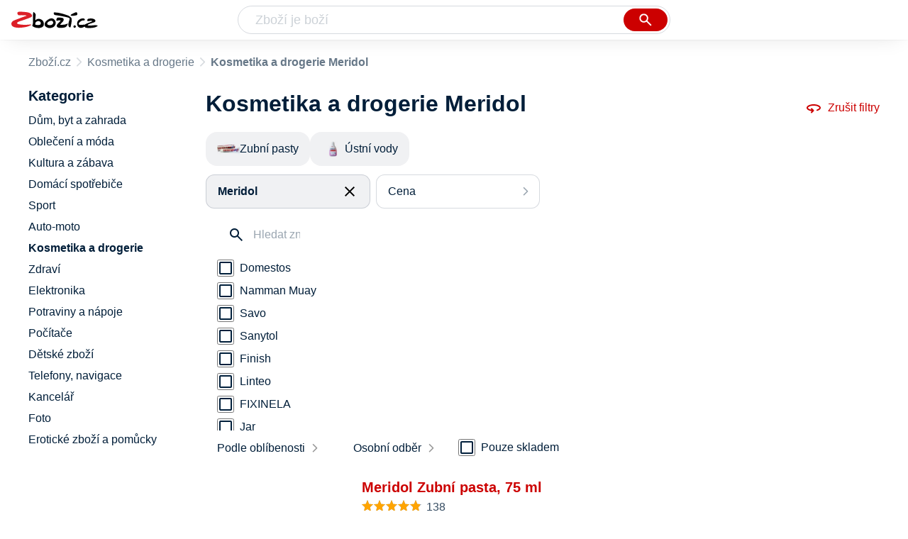

--- FILE ---
content_type: text/html
request_url: https://www.zbozi.cz/kosmetika-a-drogerie/?vyrobce=meridol
body_size: 9780
content:
<html lang="cs"><head><meta charset="utf-8"/><title>Kosmetika a drogerie Meridol - Zbozi.cz</title><meta content="width=device-width, initial-scale=1, interactive-widget=resizes-content" name="viewport"/><meta content="Zboží.cz" name="og:site_name"/><meta content="18 produktů v kategorii Kosmetika a drogerie Meridol. Porovnejte ceny, zjistěte dostupnost, přečtěte si recenze produktů nebo hodnocení e-shopů!" name="description"/><meta content="Kosmetika a drogerie Meridol na Zboží.cz" property="og:title"/><meta content="/img/zbozi-og-image.jpg" property="og:image"/><meta content="Máme pro vás 18 výrobků v kategorii Kosmetika a drogerie Meridol. Výrobce: Meridol." property="og:description"/><link href="https://www.zbozi.cz/kosmetika-a-drogerie/?vyrobce=meridol" rel="canonical"/><script type="application/ld+json">[{"@context":"https:\u002F\u002Fschema.org","@type":"WebSite","name":"Zboží.cz","url":"https:\u002F\u002Fwww.zbozi.cz\u002Fkosmetika-a-drogerie\u002F?vyrobce=meridol","potentialAction":{"@type":"SearchAction","target":"https:\u002F\u002Fwww.zbozi.cz\u002Fhledej\u002F?q={query}","query-input":{"@type":"PropertyValueSpecification","valueRequired":"https:\u002F\u002Fschema.org\u002FTrue","valueName":"query"}},"publisher":{"@context":"https:\u002F\u002Fschema.org","@type":"Organization","name":"Zboží.cz","url":"https:\u002F\u002Fwww.zbozi.cz\u002F","logo":"https:\u002F\u002Fwww.zbozi.cz\u002Fimg\u002Flogo.png","sameAs":["https:\u002F\u002Fwww.facebook.com\u002Fzbozijebozi","https:\u002F\u002Ftwitter.com\u002Fzbozi_cz","https:\u002F\u002Fcs.wikipedia.org\u002Fwiki\u002FZbo%C5%BE%C3%AD.cz","https:\u002F\u002Fwww.wikidata.org\u002Fwiki\u002FQ24003313"],"email":"zbozi@firma.seznam.cz","telephone":"+420 234 694 333","funder":{"@type":"Organization","name":"Seznam.cz","legalName":"Seznam.cz, a.s."},"foundingDate":"2007","memberOf":{"@type":"Organization","name":"Seznam.cz","legalName":"Seznam.cz, a.s.","sameAs":["https:\u002F\u002Fseznam.cz\u002F","https:\u002F\u002Fo.seznam.cz\u002F","https:\u002F\u002Fcs.wikipedia.org\u002Fwiki\u002FSeznam.cz","https:\u002F\u002Fwww.wikidata.org\u002Fwiki\u002FQ3490485"]}},"sameAs":["https:\u002F\u002Fwww.facebook.com\u002Fzbozijebozi","https:\u002F\u002Ftwitter.com\u002Fzbozi_cz","https:\u002F\u002Fcs.wikipedia.org\u002Fwiki\u002FZbo%C5%BE%C3%AD.cz","https:\u002F\u002Fwww.wikidata.org\u002Fwiki\u002FQ24003313"],"about":"Na Zboží.cz najdete produkty z tisíců e-shopů, u kterých můžete porovnat jejich ceny. Recenze, údaje o ceně, dostupnosti a cenách dopravy vám pomohou se lépe rozhodnout!"},{"@context":"https:\u002F\u002Fschema.org","@type":"WebPage","name":"Kosmetika a drogerie Meridol - Zbozi.cz","description":"18 produktů v kategorii Kosmetika a drogerie Meridol. Porovnejte ceny, zjistěte dostupnost, přečtěte si recenze produktů nebo hodnocení e-shopů!","publisher":{"@context":"https:\u002F\u002Fschema.org","@type":"Organization","name":"Zboží.cz","url":"https:\u002F\u002Fwww.zbozi.cz\u002F","logo":"https:\u002F\u002Fwww.zbozi.cz\u002Fimg\u002Flogo.png","sameAs":["https:\u002F\u002Fwww.facebook.com\u002Fzbozijebozi","https:\u002F\u002Ftwitter.com\u002Fzbozi_cz","https:\u002F\u002Fcs.wikipedia.org\u002Fwiki\u002FZbo%C5%BE%C3%AD.cz","https:\u002F\u002Fwww.wikidata.org\u002Fwiki\u002FQ24003313"],"email":"zbozi@firma.seznam.cz","telephone":"+420 234 694 333","funder":{"@type":"Organization","name":"Seznam.cz","legalName":"Seznam.cz, a.s."},"foundingDate":"2007","memberOf":{"@type":"Organization","name":"Seznam.cz","legalName":"Seznam.cz, a.s.","sameAs":["https:\u002F\u002Fseznam.cz\u002F","https:\u002F\u002Fo.seznam.cz\u002F","https:\u002F\u002Fcs.wikipedia.org\u002Fwiki\u002FSeznam.cz","https:\u002F\u002Fwww.wikidata.org\u002Fwiki\u002FQ3490485"]}},"breadcrumb":{"@context":"https:\u002F\u002Fschema.org","@type":"BreadcrumbList","itemListElement":[{"@type":"ListItem","position":0,"item":{"@id":"https:\u002F\u002Fwww.zbozi.cz\u002F","name":"Zboží.cz"}},{"@type":"ListItem","position":1,"item":{"@id":"https:\u002F\u002Fwww.zbozi.cz\u002Fkosmetika-a-drogerie\u002F","name":"Kosmetika a drogerie"}},{"@type":"ListItem","position":2,"item":{"@id":"https:\u002F\u002Fwww.zbozi.cz\u002Fkosmetika-a-drogerie\u002F?vyrobce=meridol","name":"Kosmetika a drogerie Meridol"}}]},"relatedLink":["https:\u002F\u002Fwww.zbozi.cz\u002Fkosmetika-a-drogerie\u002Fdrogerie\u002Fdentalni-hygiena\u002Fzubni-pasty\u002F?vyrobce=meridol","https:\u002F\u002Fwww.zbozi.cz\u002Fkosmetika-a-drogerie\u002Fdrogerie\u002Fdentalni-hygiena\u002Fustni-vody\u002F?vyrobce=meridol"]}]</script><meta content="10" name="next-head-count"/><meta content="IE=Edge" http-equiv="X-UA-Compatible"/><meta content="origin" name="referrer"/><meta content="Hyz1YOQsFrCoCFcTDiRJgQEZNSjZpwbf" name="seznam-wmt"/><meta content="telephone=no" name="format-detection"/><meta content="200" name="szn:status"/><meta content="suHhONP08UQMf_D-hfPg27pcoJ_NjmTCwVpSozYPQZA" name="google-site-verification"/><link href="/img/favicon/favicon.ico?version-9.734.1" rel="shortcut icon" type="image/x-icon"/><link href="/img/favicon/apple-touch-icon-57x57.png?version-9.734.1" rel="apple-touch-icon" sizes="57x57"/><link href="/img/favicon/apple-touch-icon-60x60.png?version-9.734.1" rel="apple-touch-icon" sizes="60x60"/><link href="/img/favicon/apple-touch-icon-72x72.png?version-9.734.1" rel="apple-touch-icon" sizes="72x72"/><link href="/img/favicon/apple-touch-icon-76x76.png?version-9.734.1" rel="apple-touch-icon" sizes="76x76"/><link href="/img/favicon/apple-touch-icon-114x114.png?version-9.734.1" rel="apple-touch-icon" sizes="114x114"/><link href="/img/favicon/apple-touch-icon-120x120.png?version-9.734.1" rel="apple-touch-icon" sizes="120x120"/><link href="/img/favicon/apple-touch-icon-144x144.png?version-9.734.1" rel="apple-touch-icon" sizes="144x144"/><link href="/img/favicon/apple-touch-icon-152x152.png?version-9.734.1" rel="apple-touch-icon" sizes="152x152"/><link href="/img/favicon/apple-touch-icon-180x180.png?version-9.734.1" rel="apple-touch-icon" sizes="180x180"/><meta content="#666666" name="msapplication-TileColor"/><meta content="/img/favicon/browserconfig.xml?version-9.734.1" name="msapplication-config"/><meta content="/img/favicon/mstile-144x144.png?version-9.734.1" name="msapplication-TileImage"/><link href="/zbozi-cz.xml" rel="search" title="Zboží.cz" type="application/opensearchdescription+xml"/><link as="font" crossorigin="anonymous" href="/fonts/icons.woff2?58805330" rel="preload" type="font/woff2"/><link crossorigin="" href="https://login.szn.cz" rel="preconnect"/><link crossorigin="" href="https://d25-a.sdn.cz/" rel="preconnect"/><link crossorigin="" href="https://d48-a.sdn.cz/" rel="dns-prefetch"/><link as="style" href="/_next/static/css/866170c4826f3f17.css" rel="preload"/><link href="/_next/static/css/866170c4826f3f17.css" rel="stylesheet"/><link as="style" href="/_next/static/css/55351486c81bb9b5.css" rel="preload"/><link href="/_next/static/css/55351486c81bb9b5.css" rel="stylesheet"/><link as="style" href="/_next/static/css/8ab32905720da744.css" rel="preload"/><link href="/_next/static/css/8ab32905720da744.css" rel="stylesheet"/><link as="style" href="/_next/static/css/4f5060b4b85e0a28.css" rel="preload"/><link href="/_next/static/css/4f5060b4b85e0a28.css" rel="stylesheet"/><link href="/_next/static/css/cb8998fcb8aa61de.css" rel="stylesheet" type="text/css"/><link href="/_next/static/css/3c722798e8c6097b.css" rel="stylesheet" type="text/css"/><link href="/_next/static/css/922a987d124c19b4.css" rel="stylesheet" type="text/css"/><link href="/_next/static/css/1ec8bc4d16b9a5f2.css" rel="stylesheet" type="text/css"/></head><body><div id="__next"><div id="root"><div class=""><div class="BlindHeading_root__X_Im1"></div><header class="LayoutHeader_layoutHeader__gynkb LayoutHeader_layoutHeader--fixed__LQYT_"><h5 class="BlindHeading_root__X_Im1" id="blind-header">Hlavička stránky</h5><div class="LayoutHeader_layoutHeader-wrap__6tR2F LayoutHeader_layoutHeader-wrap--fullHeader__Tbp3z"><div class="LayoutHeader_layoutHeader-items__C5TVs"><div class="Logo_root__vsGoe"><a class="Logo_link__Y6Fug" href="/"><img alt="Zboží.cz" height="100%" src="/img/logo.svg" width="100%"/></a></div><div id="LayoutHeader-col--search"><div class="SearchForm_searchFormWrapper__W4LS4"><form action="/hledej/" class="SearchForm_searchForm__6NxVO"><div class="SearchForm_searchInputWrapper__AwAcz"><input autocomplete="off" id="q" name="q" placeholder="Zboží je boží" type="text" value=""/><button class="Button_button__4em_S Button_searchButton__Zq_Do SearchForm_searchButton__lqDwK" title="Vyhledat" type="submit"><span><img class="Icon_icon__EEc5Z SearchForm_searchIcon__6fGRv SearchForm_searchInputIcon__gaOzY" src="/img/icons/search-4.svg"/></span></button></div><div class="Suggest_root__5TNs7" id="suggest-results"></div></form></div></div><div class="LayoutHeader_layoutHeader--links__DBGXx"><div class="Logo_root__vsGoe"><a class="Logo_link__Y6Fug" href="/"><img alt="Zboží.cz" height="100%" src="/img/logo.svg" width="100%"/></a></div><szn-login-widget></szn-login-widget><a href="https://www.seznam.cz">Seznam.cz</a></div></div></div></header><div class="Category_root__Mim4Z" id="page"><h1 class="BlindHeading_root__X_Im1" id="root-category">Kosmetika a drogerie</h1><div id="top-navigation"><nav class="Breadcrumbs_nav__SeL8U"><h5 class="BlindHeading_root__X_Im1" id="blind-nav-breadcrumbs">Drobečková navigace</h5><span class="Breadcrumbs_item__Wy6ZM Breadcrumbs_itemZbozi__NEYPd"><a href="/">Zboží.cz</a></span><span class="Breadcrumbs_item__Wy6ZM Breadcrumbs_lastOne__4gZwO"><a href="/kosmetika-a-drogerie/">Kosmetika a drogerie</a></span><h1 class="Breadcrumbs_title__qWKPL">Kosmetika a drogerie Meridol</h1></nav></div><h5 class="BlindHeading_root__X_Im1" id="blind-main">Hlavní obsah stránky</h5><main class="Category_main__8qzgD"><div class="Category_right__oMkv8"><div class="animate" id="results-wrap"><div class="ResultsIntroduction_wrapper__P02kQ"><h2 class="ResultsIntroduction_title__3AsZX ResultsIntroduction_title--single__eDTU_">Kosmetika a drogerie Meridol</h2><a class="ResetFiltersButton_resetButton__xNUgT" href="/kosmetika-a-drogerie/"><img class="Icon_icon__EEc5Z ResetFiltersButton_icon__nb5JQ" src="/img/icons/360.svg"/>Zrušit filtry</a></div><nav class="CategoryMenuMobile_root__p8UR7"><h5 class="BlindHeading_root__X_Im1" id="blind-category">Kategorie</h5><ul class="CategoryMenuList_root__gZj4D CategoryMenuList_root--opened__48R3C"><li class=""><a class="CategoryMenuItemDesktop_item__MWHza preventDefault" href="/kosmetika-a-drogerie/drogerie/dentalni-hygiena/zubni-pasty/?vyrobce=meridol"><div class="CategoryMenuItemDesktop_imageContainer__HaDOe"><img alt="Zubní pasty" class="CategoryMenuItemDesktop_image__RZTcJ" src="https://d25-a.sdn.cz/d_25/d_16011292/img/49/320x200_dM8a7F.jpg?fl=res%2C70%2C70%2C1%2Cfff%7Cwebp%2C80"/></div><span class="CategoryMenuItemDesktop_name__MIH2Y">Zubní pasty</span></a></li><li class="CategoryMenuList_wrapper__aA5Iq"><a class="CategoryMenuItemDesktop_item__MWHza preventDefault" href="/kosmetika-a-drogerie/drogerie/dentalni-hygiena/ustni-vody/?vyrobce=meridol"><div class="CategoryMenuItemDesktop_imageContainer__HaDOe"><img alt="Ústní vody" class="CategoryMenuItemDesktop_image__RZTcJ" src="https://d25-a.sdn.cz/d_25/d_16011256/img/49/320x200_lgdif8.jpg?fl=res%2C70%2C70%2C1%2Cfff%7Cwebp%2C80"/></div><span class="CategoryMenuItemDesktop_name__MIH2Y">Ústní vody</span></a></li></ul></nav><div class="HorizontalFiltersContainer_root__oJQ_i"><div class="Dropdown_root__VbJpM HorizontalFilterItem_root__BMHEi HorizontalFilterItem_root--selected__HYXfl"><button class="Dropdown_opener__6vBG7" id="vyrobceButton" type="button"><div class="HorizontalFilterItem_labelWrapper__7sghO"><div class="HorizontalFilterItem_label__u1MBX HorizontalFilterItem_label--selected__Eh4Mr">Meridol</div><div class="HorizontalFilterItem_closeButton__pQkHf" title="Odebrat filtr"><img class="Icon_icon__EEc5Z HorizontalFilterItem_icon__EsXNx" src="/img/icons/close.svg"/></div></div></button><ul class="Dropdown_list__DYJqn HorizontalFilterItem_menu__tdRxD HorizontalFilterItem_menu--phantom-opened__Sea9k" style="min-width: 260px;"><div class="HorizontalFilterItem_menuInner__frkTe"><div class="Parameter_root__3umeN Parameter_root--horizontal__o_yso"><div class="Parameter_accordionContent__uzl6k"><div class="Manufacturer_wrapper__ky7PU"><input class="SearchInput_input__Smqur Manufacturer_searchInput__M_h3a" placeholder="Hledat značku" type="text" value=""/></div><div><div class=""><div class="Filters_wrapper__8_Nrp"><div class="Checkbox_wrapper__t6XrW"><input class="Checkbox_input__HROmJ" id="0-domestos" readonly="" type="checkbox"/><label class="Checkbox_label__2Tyla" for="0-domestos"><a class="Filters_anchor__FZbEK" href="/kosmetika-a-drogerie/?vyrobce=domestos"><div class="Filters_renderLabel__MFROa">Domestos</div></a></label></div></div><div class="Filters_wrapper__8_Nrp"><div class="Checkbox_wrapper__t6XrW"><input class="Checkbox_input__HROmJ" id="1-namman-muay" readonly="" type="checkbox"/><label class="Checkbox_label__2Tyla" for="1-namman-muay"><a class="Filters_anchor__FZbEK" href="/kosmetika-a-drogerie/?vyrobce=namman-muay"><div class="Filters_renderLabel__MFROa">Namman Muay</div></a></label></div></div><div class="Filters_wrapper__8_Nrp"><div class="Checkbox_wrapper__t6XrW"><input class="Checkbox_input__HROmJ" id="2-savo" readonly="" type="checkbox"/><label class="Checkbox_label__2Tyla" for="2-savo"><a class="Filters_anchor__FZbEK" href="/kosmetika-a-drogerie/?vyrobce=savo"><div class="Filters_renderLabel__MFROa">Savo</div></a></label></div></div><div class="Filters_wrapper__8_Nrp"><div class="Checkbox_wrapper__t6XrW"><input class="Checkbox_input__HROmJ" id="3-sanytol" readonly="" type="checkbox"/><label class="Checkbox_label__2Tyla" for="3-sanytol"><a class="Filters_anchor__FZbEK" href="/kosmetika-a-drogerie/?vyrobce=sanytol"><div class="Filters_renderLabel__MFROa">Sanytol</div></a></label></div></div><div class="Filters_wrapper__8_Nrp"><div class="Checkbox_wrapper__t6XrW"><input class="Checkbox_input__HROmJ" id="4-finish" readonly="" type="checkbox"/><label class="Checkbox_label__2Tyla" for="4-finish"><a class="Filters_anchor__FZbEK" href="/kosmetika-a-drogerie/?vyrobce=finish"><div class="Filters_renderLabel__MFROa">Finish</div></a></label></div></div><div class="Filters_wrapper__8_Nrp"><div class="Checkbox_wrapper__t6XrW"><input class="Checkbox_input__HROmJ" id="5-linteo" readonly="" type="checkbox"/><label class="Checkbox_label__2Tyla" for="5-linteo"><a class="Filters_anchor__FZbEK" href="/kosmetika-a-drogerie/?vyrobce=linteo"><div class="Filters_renderLabel__MFROa">Linteo</div></a></label></div></div><div class="Filters_wrapper__8_Nrp"><div class="Checkbox_wrapper__t6XrW"><input class="Checkbox_input__HROmJ" id="6-fixinela" readonly="" type="checkbox"/><label class="Checkbox_label__2Tyla" for="6-fixinela"><a class="Filters_anchor__FZbEK" href="/kosmetika-a-drogerie/?vyrobce=fixinela"><div class="Filters_renderLabel__MFROa">FIXINELA</div></a></label></div></div><div class="Filters_wrapper__8_Nrp"><div class="Checkbox_wrapper__t6XrW"><input class="Checkbox_input__HROmJ" id="7-jar" readonly="" type="checkbox"/><label class="Checkbox_label__2Tyla" for="7-jar"><a class="Filters_anchor__FZbEK" href="/kosmetika-a-drogerie/?vyrobce=jar"><div class="Filters_renderLabel__MFROa">Jar</div></a></label></div></div></div><div class="Filters_hasPopularItems__6pvHR"><div class="Filters_wrapper__8_Nrp"><div class="Checkbox_wrapper__t6XrW"><input class="Checkbox_input__HROmJ" id="0-domestos_popular" readonly="" type="checkbox"/><label class="Checkbox_label__2Tyla" for="0-domestos_popular"><a class="Filters_anchor__FZbEK" href="/kosmetika-a-drogerie/?vyrobce=domestos"><div class="Filters_renderLabel__MFROa">Domestos</div></a></label></div></div><div class="Filters_wrapper__8_Nrp"><div class="Checkbox_wrapper__t6XrW"><input class="Checkbox_input__HROmJ" id="1-finish_popular" readonly="" type="checkbox"/><label class="Checkbox_label__2Tyla" for="1-finish_popular"><a class="Filters_anchor__FZbEK" href="/kosmetika-a-drogerie/?vyrobce=finish"><div class="Filters_renderLabel__MFROa">Finish</div></a></label></div></div><div class="Filters_wrapper__8_Nrp"><div class="Checkbox_wrapper__t6XrW"><input class="Checkbox_input__HROmJ" id="2-fixinela_popular" readonly="" type="checkbox"/><label class="Checkbox_label__2Tyla" for="2-fixinela_popular"><a class="Filters_anchor__FZbEK" href="/kosmetika-a-drogerie/?vyrobce=fixinela"><div class="Filters_renderLabel__MFROa">FIXINELA</div></a></label></div></div><div class="Filters_wrapper__8_Nrp"><div class="Checkbox_wrapper__t6XrW"><input class="Checkbox_input__HROmJ" id="3-jar_popular" readonly="" type="checkbox"/><label class="Checkbox_label__2Tyla" for="3-jar_popular"><a class="Filters_anchor__FZbEK" href="/kosmetika-a-drogerie/?vyrobce=jar"><div class="Filters_renderLabel__MFROa">Jar</div></a></label></div></div><div class="Filters_wrapper__8_Nrp"><div class="Checkbox_wrapper__t6XrW"><input class="Checkbox_input__HROmJ" id="4-linteo_popular" readonly="" type="checkbox"/><label class="Checkbox_label__2Tyla" for="4-linteo_popular"><a class="Filters_anchor__FZbEK" href="/kosmetika-a-drogerie/?vyrobce=linteo"><div class="Filters_renderLabel__MFROa">Linteo</div></a></label></div></div><div class="Filters_wrapper__8_Nrp"><div class="Checkbox_wrapper__t6XrW"><input class="Checkbox_input__HROmJ" id="5-namman-muay_popular" readonly="" type="checkbox"/><label class="Checkbox_label__2Tyla" for="5-namman-muay_popular"><a class="Filters_anchor__FZbEK" href="/kosmetika-a-drogerie/?vyrobce=namman-muay"><div class="Filters_renderLabel__MFROa">Namman Muay</div></a></label></div></div><div class="Filters_wrapper__8_Nrp"><div class="Checkbox_wrapper__t6XrW"><input class="Checkbox_input__HROmJ" id="6-sanytol_popular" readonly="" type="checkbox"/><label class="Checkbox_label__2Tyla" for="6-sanytol_popular"><a class="Filters_anchor__FZbEK" href="/kosmetika-a-drogerie/?vyrobce=sanytol"><div class="Filters_renderLabel__MFROa">Sanytol</div></a></label></div></div><div class="Filters_wrapper__8_Nrp"><div class="Checkbox_wrapper__t6XrW"><input class="Checkbox_input__HROmJ" id="7-savo_popular" readonly="" type="checkbox"/><label class="Checkbox_label__2Tyla" for="7-savo_popular"><a class="Filters_anchor__FZbEK" href="/kosmetika-a-drogerie/?vyrobce=savo"><div class="Filters_renderLabel__MFROa">Savo</div></a></label></div></div></div></div></div></div></div></ul></div><div class="Dropdown_root__VbJpM HorizontalFilterItem_root__BMHEi"><button class="Dropdown_opener__6vBG7" id="priceButton" type="button"><div><div>Cena</div></div></button><ul class="Dropdown_list__DYJqn HorizontalFilterItem_menu__tdRxD" style="min-width: 260px;"><div class="HorizontalFilterItem_menuInner__frkTe"><div class="Prices_accordionWrapper__jM_tz Prices_accordionWrapper--horizontal__bcnx4"><div class="Prices_wrapper__B2SPO"><div class="Prices_radioButtons__W2jnb"><div class="RadioButton_wrapper__VH5NQ"><input class="RadioButton_input__3u8NP" id="-79" readonly="" type="radio"/><label class="RadioButton_label__LS1qf" for="-79">Do 79 Kč</label></div><div class="RadioButton_wrapper__VH5NQ"><input class="RadioButton_input__3u8NP" id="80-99" readonly="" type="radio"/><label class="RadioButton_label__LS1qf" for="80-99">80 Kč až 99 Kč</label></div><div class="RadioButton_wrapper__VH5NQ"><input class="RadioButton_input__3u8NP" id="100-199" readonly="" type="radio"/><label class="RadioButton_label__LS1qf" for="100-199">100 Kč až 199 Kč</label></div><div class="RadioButton_wrapper__VH5NQ"><input class="RadioButton_input__3u8NP" id="200-" readonly="" type="radio"/><label class="RadioButton_label__LS1qf" for="200-">200 Kč a více</label></div></div><div class="CustomRange_wrapper__2vWz2"><input class="Input_input__5c2tp CustomRange_input__jqwSi" name="from" placeholder="od" type="text" value=""/><input class="Input_input__5c2tp CustomRange_input__jqwSi" name="to" placeholder="do" type="text" value=""/></div></div></div></div></ul></div></div><div class="Category_filtersButtons__lqoDS FiltersButtons_buttons__mxqDT"><button class="Button_button__4em_S Button_secondary__RrDLM FiltersButtons_button__o59fl"><span>Filtr (1)<img class="Icon_icon__EEc5Z FiltersButtons_icon__SkXFR" src="/img/icons/tune.svg"/></span></button><button class="Button_button__4em_S Button_secondary__RrDLM FiltersButtons_button__o59fl"><span><img class="Icon_icon__EEc5Z FiltersButtons_icon__SkXFR" src="/img/icons/sync.svg"/></span></button></div><div class="FiltersButtons_filtersAndSorting__HC6Ux"><div class="Dropdown_root__VbJpM SortingDropdown_sorting__B3DPp"><button class="Dropdown_opener__6vBG7" id="dropdownMenuButton" type="button">Podle oblíbenosti</button><ul class="Dropdown_list__DYJqn"><li><span>Podle oblíbenosti</span></li><li><button class="">Od nejlevnějšího</button></li><li><button class="">Od nejdražšího</button></li></ul></div><div class="Dropdown_root__VbJpM RegionsDropdown_root__b_6yB"><button class="Dropdown_opener__6vBG7" id="dropdownMenuButton" type="button">Osobní odběr</button><ul class="Dropdown_list__DYJqn RegionsDropdown_menu__EAsbJ"><div class="Regions_accordionWrapper__VdaRu"><div class="CustomAccordion_title__fewXI Regions_accordion__rq1AY CustomAccordion_isClosed__fw4x9 CustomAccordion_desktopAlwaysOpen__21WjN"><div class="Regions_heading__ilgDo">Osobní odběr</div><span class="Regions_selectedValue__za7AL">Celá ČR</span></div><div class="rah-static rah-static--height-zero CustomAccordion_desktopOpen__M3zLj" style="height: 0px; overflow: hidden;"><div style="display: none;"><div class="Regions_wrapper__gEK7N"><div class="Regions_searchInputWrapper__8WLHO"><input class="SearchInput_input__Smqur Regions_searchInput__66w5N" placeholder="Hledat místo" type="text" value=""/></div><div class="RadioButton_wrapper__VH5NQ"><input class="RadioButton_input__3u8NP" id="CZ010" readonly="" type="radio"/><label class="RadioButton_label__LS1qf" for="CZ010">Praha</label></div><div class="RadioButton_wrapper__VH5NQ"><input class="RadioButton_input__3u8NP" id="CZ020" readonly="" type="radio"/><label class="RadioButton_label__LS1qf" for="CZ020">Středočeský kraj</label></div><div class="RadioButton_wrapper__VH5NQ"><input class="RadioButton_input__3u8NP" id="CZ031" readonly="" type="radio"/><label class="RadioButton_label__LS1qf" for="CZ031">Jihočeský kraj</label></div><div class="RadioButton_wrapper__VH5NQ"><input class="RadioButton_input__3u8NP" id="CZ032" readonly="" type="radio"/><label class="RadioButton_label__LS1qf" for="CZ032">Plzeňský kraj</label></div><div class="RadioButton_wrapper__VH5NQ"><input class="RadioButton_input__3u8NP" id="CZ041" readonly="" type="radio"/><label class="RadioButton_label__LS1qf" for="CZ041">Karlovarský kraj</label></div><div class="RadioButton_wrapper__VH5NQ"><input class="RadioButton_input__3u8NP" id="CZ042" readonly="" type="radio"/><label class="RadioButton_label__LS1qf" for="CZ042">Ústecký kraj</label></div><div class="RadioButton_wrapper__VH5NQ"><input class="RadioButton_input__3u8NP" id="CZ051" readonly="" type="radio"/><label class="RadioButton_label__LS1qf" for="CZ051">Liberecký kraj</label></div><div class="RadioButton_wrapper__VH5NQ"><input class="RadioButton_input__3u8NP" id="CZ052" readonly="" type="radio"/><label class="RadioButton_label__LS1qf" for="CZ052">Královehradecký kraj</label></div><div class="RadioButton_wrapper__VH5NQ"><input class="RadioButton_input__3u8NP" id="CZ053" readonly="" type="radio"/><label class="RadioButton_label__LS1qf" for="CZ053">Pardubický kraj</label></div><div class="RadioButton_wrapper__VH5NQ"><input class="RadioButton_input__3u8NP" id="CZ061" readonly="" type="radio"/><label class="RadioButton_label__LS1qf" for="CZ061">Vysočina</label></div><div class="RadioButton_wrapper__VH5NQ"><input class="RadioButton_input__3u8NP" id="CZ062" readonly="" type="radio"/><label class="RadioButton_label__LS1qf" for="CZ062">Jihomoravský kraj</label></div><div class="RadioButton_wrapper__VH5NQ"><input class="RadioButton_input__3u8NP" id="CZ071" readonly="" type="radio"/><label class="RadioButton_label__LS1qf" for="CZ071">Olomoucký kraj</label></div><div class="RadioButton_wrapper__VH5NQ"><input class="RadioButton_input__3u8NP" id="CZ072" readonly="" type="radio"/><label class="RadioButton_label__LS1qf" for="CZ072">Zlínský kraj</label></div><div class="RadioButton_wrapper__VH5NQ"><input class="RadioButton_input__3u8NP" id="CZ080" readonly="" type="radio"/><label class="RadioButton_label__LS1qf" for="CZ080">Moravskoslezský kraj</label></div></div></div></div></div></ul></div><div class="Availability_wrapper__XJ88Q FiltersButtons_availability__jP5Cf"><div class="Availability_heading__dQaVY">Dostupnost</div><div class="Checkbox_wrapper__t6XrW"><input class="Checkbox_input__HROmJ" id="pouze-skladem" readonly="" type="checkbox"/><label class="Checkbox_label__2Tyla" for="pouze-skladem">Pouze skladem</label></div></div></div><div><h5 class="BlindHeading_root__X_Im1" id="blind-article-products">Seznam produktů kategorie</h5><section><div class="Results_resultsList__RovpZ Results_resultsList--default__IRAXQ"><article class="ProductDefault_product__0U6Px ProductDefault_product--withVariants__BZHak"><div class="ProductDefault_content__h7i_9"><div class="ProductDefault_imageLinkWrap__bzC_p"><a class="ProductDefault_imageLink__sIQTU" href="/vyrobek/meridol-zubni-pasta/?varianta=75-ml"><img alt="Meridol Zubní pasta" src="https://d25-a.sdn.cz/d_25/c_img_gW_6/tLFOgh.jpeg?fl=res%2C350%2C350%2C1%2Cfff%7Cwebp%2C80"/></a></div><div class="ProductDefault_mainContent__KlrXv"><div class="ProductDefault_itemInfo___HQpu"><a href="/vyrobek/meridol-zubni-pasta/?varianta=75-ml"><h3 class="ProductDefault_name__OxvGy">Meridol Zubní pasta, 75 ml</h3></a><div class="ProductDefault_compareRatingWrapper__Xhu4F"><div><div class="Rating_rating__k8hKZ"><div class="Rating_stars__21jB2"><span></span><span></span><span></span><span></span><span></span></div><div class="Rating_stars__21jB2 Rating_filled__1xL2r" style="width: 97%;"><span></span><span></span><span></span><span></span><span></span></div></div></div><span class="ProductDefault_ratingStarsCount__Yib7e">138</span></div><div class="ProductDefault_priceWrapper__sIIzj"><p class="ColorfulPrice_price__Zh7jY ProductDefault_price__IFtSb">od 74 Kč</p></div><ul class="ProductDefault_parameters__u50kz"><li class="ProductDefault_param__rtsf6">Proti krvácení dásní</li><li class="ProductDefault_param__rtsf6">75 ml</li><li class="ProductDefault_param__rtsf6">Na paradentózu</li><li class="ProductDefault_param__rtsf6">Ochrana před zubním kazem</li></ul><p class="ProductDefault_info__dnIHc ProductDefault_description__57T69 ProductDefault_descriptionVisible__7loL4 ProductDefault_noMarginTop__sU3iP">Zubní pasta Meridol je určená pro každého, koho trápí podrážděné dásně. Obsahuje unikátní kombinaci aktivních složek aminfluoridu a fluoridu cínatého, které mají okamžitý a dlouhotrvající…</p><div class="ProductDefault_variantsChipsTabletAndDesktop__JqBMY VariantsChips_wrapper__HK_9m"><a class="VariantsChips_chips___S6mH" href="/vyrobek/meridol-zubni-pasta/?varianta=3x-75-ml">3x 75 ml</a><a class="VariantsChips_chips___S6mH" href="/vyrobek/meridol-zubni-pasta/?varianta=20-ml">20 ml</a><a class="VariantsChips_chips___S6mH VariantsChips_chipsSelected__LABJp" href="/vyrobek/meridol-zubni-pasta/?varianta=75-ml">75 ml</a></div></div><div class="ProductDefault_itemAdditionalInfo__AyWcY"><p class="ColorfulPrice_price__Zh7jY ProductDefault_price__IFtSb">od 74 Kč</p><div class="ProductDefault_shopInfo__opWMy"><p class="ProductDefault_shopCount__vvMPl">v 88 obchodech</p></div><a class="ProductDefault_shopButton__AMDOg" href="/vyrobek/meridol-zubni-pasta/?varianta=75-ml">Porovnat ceny</a></div></div></div><div class="ProductDefault_variantsChipsMobile__qFn6K VariantsChips_wrapper__HK_9m"><a class="VariantsChips_chips___S6mH" href="/vyrobek/meridol-zubni-pasta/?varianta=3x-75-ml">3x 75 ml</a><a class="VariantsChips_chips___S6mH" href="/vyrobek/meridol-zubni-pasta/?varianta=20-ml">20 ml</a><a class="VariantsChips_chips___S6mH VariantsChips_chipsSelected__LABJp" href="/vyrobek/meridol-zubni-pasta/?varianta=75-ml">75 ml</a></div></article><article class="ProductDefault_product__0U6Px"><div class="ProductDefault_content__h7i_9"><div class="ProductDefault_imageLinkWrap__bzC_p"><a class="ProductDefault_imageLink__sIQTU" href="/vyrobek/meridol-gum-protection-ustni-voda-bez-alkoholu-400-ml/"><img alt="Meridol Gum Protection ústní voda bez alkoholu 400 ml" src="https://d25-a.sdn.cz/d_25/c_img_QL_I2/aJFyIB.png?fl=res%2C350%2C350%2C1%2Cfff%7Cwebp%2C80"/></a></div><div class="ProductDefault_mainContent__KlrXv"><div class="ProductDefault_itemInfo___HQpu"><a href="/vyrobek/meridol-gum-protection-ustni-voda-bez-alkoholu-400-ml/"><h3 class="ProductDefault_name__OxvGy">Meridol Gum Protection ústní voda bez alkoholu 400 ml</h3></a><div class="ProductDefault_compareRatingWrapper__Xhu4F"><div><div class="Rating_rating__k8hKZ"><div class="Rating_stars__21jB2"><span></span><span></span><span></span><span></span><span></span></div><div class="Rating_stars__21jB2 Rating_filled__1xL2r" style="width: 96%;"><span></span><span></span><span></span><span></span><span></span></div></div></div><span class="ProductDefault_ratingStarsCount__Yib7e">79</span></div><div class="ProductDefault_priceWrapper__sIIzj"><p class="ColorfulPrice_price__Zh7jY ProductDefault_price__IFtSb">od 95 Kč</p></div><ul class="ProductDefault_parameters__u50kz"><li class="ProductDefault_param__rtsf6">Objem 400 ml</li><li class="ProductDefault_param__rtsf6">Proti zubnímu kazu</li></ul><p class="ProductDefault_info__dnIHc ProductDefault_description__57T69 ProductDefault_descriptionVisible__7loL4 ProductDefault_noMarginTop__sU3iP">Ústní voda Meridol je určena ke každodenní péči o dutinu ústní a doplňuje čištění zubů zubním kartáčkem. Obsahuje unikátní kombinaci aktivních složek aminfluoridu a fluoridu cínatého, která…</p></div><div class="ProductDefault_itemAdditionalInfo__AyWcY"><p class="ColorfulPrice_price__Zh7jY ProductDefault_price__IFtSb">od 95 Kč</p><div class="ProductDefault_shopInfo__opWMy"><p class="ProductDefault_shopCount__vvMPl">v 58 obchodech</p></div><a class="ProductDefault_shopButton__AMDOg" href="/vyrobek/meridol-gum-protection-ustni-voda-bez-alkoholu-400-ml/">Porovnat ceny</a></div></div></div></article><article class="ProductDefault_product__0U6Px"><div class="ProductDefault_content__h7i_9"><div class="ProductDefault_imageLinkWrap__bzC_p"><a class="ProductDefault_imageLink__sIQTU" href="/vyrobek/meridol-complete-care-400-ml/"><img alt="Meridol Complete Care 400 ml" src="https://d25-a.sdn.cz/d_25/c_img_gW_BT/vwl1kX.jpeg?fl=res%2C350%2C350%2C1%2Cfff%7Cwebp%2C80"/></a></div><div class="ProductDefault_mainContent__KlrXv"><div class="ProductDefault_itemInfo___HQpu"><a href="/vyrobek/meridol-complete-care-400-ml/"><h3 class="ProductDefault_name__OxvGy">Meridol Complete Care 400 ml</h3></a><div class="ProductDefault_compareRatingWrapper__Xhu4F"><div><div class="Rating_rating__k8hKZ"><div class="Rating_stars__21jB2"><span></span><span></span><span></span><span></span><span></span></div><div class="Rating_stars__21jB2 Rating_filled__1xL2r" style="width: 96%;"><span></span><span></span><span></span><span></span><span></span></div></div></div><span class="ProductDefault_ratingStarsCount__Yib7e">49</span></div><div class="ProductDefault_priceWrapper__sIIzj"><p class="ColorfulPrice_price__Zh7jY ProductDefault_price__IFtSb">od 94 Kč</p></div><ul class="ProductDefault_parameters__u50kz"><li class="ProductDefault_param__rtsf6">Objem 400 ml</li></ul><p class="ProductDefault_info__dnIHc ProductDefault_description__57T69 ProductDefault_descriptionVisible__7loL4 ProductDefault_noMarginTop__sU3iP">Ústní voda Meridol Complete Care je vhodná pro péči o krvácející dásně, zpevňuje sklovinu a pomáhá chránit před ustupujícími dásněmi, plakem a zubním kamenem. Rovněž pomáhá bojovat proti…</p></div><div class="ProductDefault_itemAdditionalInfo__AyWcY"><p class="ColorfulPrice_price__Zh7jY ProductDefault_price__IFtSb">od 94 Kč</p><div class="ProductDefault_shopInfo__opWMy"><p class="ProductDefault_shopCount__vvMPl">v 60 obchodech</p></div><a class="ProductDefault_shopButton__AMDOg" href="/vyrobek/meridol-complete-care-400-ml/">Porovnat ceny</a></div></div></div></article><article class="ProductDefault_product__0U6Px ProductDefault_product--withVariants__BZHak"><div class="ProductDefault_content__h7i_9"><div class="ProductDefault_imageLinkWrap__bzC_p"><a class="ProductDefault_imageLink__sIQTU" href="/vyrobek/meridol-parodont-expert/?varianta=75-ml"><img alt="Meridol Parodont Expert" src="https://d25-a.sdn.cz/d_25/c_img_QM_HN/qwp2Bf.jpeg?fl=res%2C350%2C350%2C1%2Cfff%7Cwebp%2C80"/></a></div><div class="ProductDefault_mainContent__KlrXv"><div class="ProductDefault_itemInfo___HQpu"><a href="/vyrobek/meridol-parodont-expert/?varianta=75-ml"><h3 class="ProductDefault_name__OxvGy">Meridol Parodont Expert, 75 ml</h3></a><div class="ProductDefault_compareRatingWrapper__Xhu4F"><div><div class="Rating_rating__k8hKZ"><div class="Rating_stars__21jB2"><span></span><span></span><span></span><span></span><span></span></div><div class="Rating_stars__21jB2 Rating_filled__1xL2r" style="width: 95%;"><span></span><span></span><span></span><span></span><span></span></div></div></div><span class="ProductDefault_ratingStarsCount__Yib7e">65</span></div><div class="ProductDefault_priceWrapper__sIIzj"><p class="ColorfulPrice_price__Zh7jY ProductDefault_price__IFtSb">od 80 Kč</p></div><ul class="ProductDefault_parameters__u50kz"><li class="ProductDefault_param__rtsf6">Proti krvácení dásní</li><li class="ProductDefault_param__rtsf6">75 ml</li><li class="ProductDefault_param__rtsf6">Na paradentózu</li></ul><p class="ProductDefault_info__dnIHc ProductDefault_description__57T69 ProductDefault_descriptionVisible__7loL4 ProductDefault_noMarginTop__sU3iP">Zubní pasta Meridol Paradont Expert zvyšuje odolnost dásní proti parodontitidě. Pasta obsahuje vyšší koncentraci antibakteriálních složek, které poskytují nepřímý protizánětlivý účinek na…</p><div class="ProductDefault_variantsChipsTabletAndDesktop__JqBMY VariantsChips_wrapper__HK_9m"><a class="VariantsChips_chips___S6mH" href="/vyrobek/meridol-parodont-expert/?varianta=3-x-75-ml">3 x 75 ml</a><a class="VariantsChips_chips___S6mH VariantsChips_chipsSelected__LABJp" href="/vyrobek/meridol-parodont-expert/?varianta=75-ml">75 ml</a></div></div><div class="ProductDefault_itemAdditionalInfo__AyWcY"><p class="ColorfulPrice_price__Zh7jY ProductDefault_price__IFtSb">od 80 Kč</p><div class="ProductDefault_shopInfo__opWMy"><p class="ProductDefault_shopCount__vvMPl">v 49 obchodech</p></div><a class="ProductDefault_shopButton__AMDOg" href="/vyrobek/meridol-parodont-expert/?varianta=75-ml">Porovnat ceny</a></div></div></div><div class="ProductDefault_variantsChipsMobile__qFn6K VariantsChips_wrapper__HK_9m"><a class="VariantsChips_chips___S6mH" href="/vyrobek/meridol-parodont-expert/?varianta=3-x-75-ml">3 x 75 ml</a><a class="VariantsChips_chips___S6mH VariantsChips_chipsSelected__LABJp" href="/vyrobek/meridol-parodont-expert/?varianta=75-ml">75 ml</a></div></article><article class="ProductDefault_product__0U6Px ProductDefault_product--withVariants__BZHak"><div class="ProductDefault_content__h7i_9"><div class="ProductDefault_imageLinkWrap__bzC_p"><a class="ProductDefault_imageLink__sIQTU" href="/vyrobek/meridol-gentle-white/?varianta=75-ml"><img alt="Meridol Gentle White" src="https://d25-a.sdn.cz/d_25/c_img_QJ_GA/Vq0FZD.jpeg?fl=res%2C350%2C350%2C1%2Cfff%7Cwebp%2C80"/></a></div><div class="ProductDefault_mainContent__KlrXv"><div class="ProductDefault_itemInfo___HQpu"><a href="/vyrobek/meridol-gentle-white/?varianta=75-ml"><h3 class="ProductDefault_name__OxvGy">Meridol Gentle White, 75 ml</h3></a><div class="ProductDefault_compareRatingWrapper__Xhu4F"><div><div class="Rating_rating__k8hKZ"><div class="Rating_stars__21jB2"><span></span><span></span><span></span><span></span><span></span></div><div class="Rating_stars__21jB2 Rating_filled__1xL2r" style="width: 97%;"><span></span><span></span><span></span><span></span><span></span></div></div></div><span class="ProductDefault_ratingStarsCount__Yib7e">46</span></div><div class="ProductDefault_priceWrapper__sIIzj"><p class="ColorfulPrice_price__Zh7jY ProductDefault_price__IFtSb">od 72 Kč</p></div><ul class="ProductDefault_parameters__u50kz"><li class="ProductDefault_param__rtsf6">Bělící</li><li class="ProductDefault_param__rtsf6">Proti krvácení dásní</li><li class="ProductDefault_param__rtsf6">75 ml</li></ul><p class="ProductDefault_info__dnIHc ProductDefault_description__57T69 ProductDefault_descriptionVisible__7loL4 ProductDefault_noMarginTop__sU3iP">Zubní pasta Meridol Gentle White je účinnou prevencí krvácivosti a ústupu dásní. Složení zubní pasty odstraňuje nejen nežádoucí zabarvení, ale také obnovuje přirozenou bělost zubů. Zubní pasta…</p><div class="ProductDefault_variantsChipsTabletAndDesktop__JqBMY VariantsChips_wrapper__HK_9m"><a class="VariantsChips_chips___S6mH" href="/vyrobek/meridol-gentle-white/?varianta=3x-75-ml">3x 75 ml</a><a class="VariantsChips_chips___S6mH VariantsChips_chipsSelected__LABJp" href="/vyrobek/meridol-gentle-white/?varianta=75-ml">75 ml</a></div></div><div class="ProductDefault_itemAdditionalInfo__AyWcY"><p class="ColorfulPrice_price__Zh7jY ProductDefault_price__IFtSb">od 72 Kč</p><div class="ProductDefault_shopInfo__opWMy"><p class="ProductDefault_shopCount__vvMPl">v 54 obchodech</p></div><a class="ProductDefault_shopButton__AMDOg" href="/vyrobek/meridol-gentle-white/?varianta=75-ml">Porovnat ceny</a></div></div></div><div class="ProductDefault_variantsChipsMobile__qFn6K VariantsChips_wrapper__HK_9m"><a class="VariantsChips_chips___S6mH" href="/vyrobek/meridol-gentle-white/?varianta=3x-75-ml">3x 75 ml</a><a class="VariantsChips_chips___S6mH VariantsChips_chipsSelected__LABJp" href="/vyrobek/meridol-gentle-white/?varianta=75-ml">75 ml</a></div></article><div class="Results_ads__Upocm"></div><article class="ProductDefault_product__0U6Px"><div class="ProductDefault_content__h7i_9"><div class="ProductDefault_imageLinkWrap__bzC_p"><a class="ProductDefault_imageLink__sIQTU" href="/vyrobek/meridol-ustni-voda-s-chlorhexidinem-02-300-ml/"><img alt="Meridol Ústní voda s chlorhexidinem 02 % 300 ml" src="https://d25-a.sdn.cz/d_25/c_img_gV_BK/1IKBhZz.jpeg?fl=res%2C350%2C350%2C1%2Cfff%7Cwebp%2C80"/></a></div><div class="ProductDefault_mainContent__KlrXv"><div class="ProductDefault_itemInfo___HQpu"><a href="/vyrobek/meridol-ustni-voda-s-chlorhexidinem-02-300-ml/"><h3 class="ProductDefault_name__OxvGy">Meridol Ústní voda s chlorhexidinem 02 % 300 ml</h3></a><div class="ProductDefault_compareRatingWrapper__Xhu4F"><div><div class="Rating_rating__k8hKZ"><div class="Rating_stars__21jB2"><span></span><span></span><span></span><span></span><span></span></div><div class="Rating_stars__21jB2 Rating_filled__1xL2r" style="width: 94%;"><span></span><span></span><span></span><span></span><span></span></div></div></div><span class="ProductDefault_ratingStarsCount__Yib7e">19</span></div><div class="ProductDefault_priceWrapper__sIIzj"><p class="ColorfulPrice_price__Zh7jY ProductDefault_price__IFtSb">od 125 Kč</p></div><ul class="ProductDefault_parameters__u50kz"><li class="ProductDefault_param__rtsf6">Bez alkoholu</li><li class="ProductDefault_param__rtsf6">Objem 300 ml</li></ul><p class="ProductDefault_info__dnIHc ProductDefault_description__57T69 ProductDefault_descriptionVisible__7loL4 ProductDefault_noMarginTop__sU3iP">Ústní voda je od značky Meridol. Voda je s klinicky prokázaným složením. Redukuje zubní plak a pomáhá předcházet problémům s dásněmi jako jsou podráždění a krvácení.</p></div><div class="ProductDefault_itemAdditionalInfo__AyWcY"><p class="ColorfulPrice_price__Zh7jY ProductDefault_price__IFtSb">od 125 Kč</p><div class="ProductDefault_shopInfo__opWMy"><p class="ProductDefault_shopCount__vvMPl">v 49 obchodech</p></div><a class="ProductDefault_shopButton__AMDOg" href="/vyrobek/meridol-ustni-voda-s-chlorhexidinem-02-300-ml/">Porovnat ceny</a></div></div></div></article><article class="ProductDefault_product__0U6Px ProductDefault_product--withVariants__BZHak"><div class="ProductDefault_content__h7i_9"><div class="ProductDefault_imageLinkWrap__bzC_p"><a class="ProductDefault_imageLink__sIQTU" href="/vyrobek/meridol-complete-care-citlive-dasne-a-zuby/?varianta=75-ml"><img alt="Meridol Complete Care citlivé dásně a zuby" src="https://d25-a.sdn.cz/d_25/c_img_QI_Hk/WTXBg4a.jpeg?fl=res%2C350%2C350%2C1%2Cfff%7Cwebp%2C80"/></a></div><div class="ProductDefault_mainContent__KlrXv"><div class="ProductDefault_itemInfo___HQpu"><a href="/vyrobek/meridol-complete-care-citlive-dasne-a-zuby/?varianta=75-ml"><h3 class="ProductDefault_name__OxvGy">Meridol Complete Care citlivé dásně a zuby, 75 ml</h3></a><div class="ProductDefault_compareRatingWrapper__Xhu4F"><div><div class="Rating_rating__k8hKZ"><div class="Rating_stars__21jB2"><span></span><span></span><span></span><span></span><span></span></div><div class="Rating_stars__21jB2 Rating_filled__1xL2r" style="width: 94%;"><span></span><span></span><span></span><span></span><span></span></div></div></div><span class="ProductDefault_ratingStarsCount__Yib7e">10</span></div><div class="ProductDefault_priceWrapper__sIIzj"><p class="ColorfulPrice_price__Zh7jY ProductDefault_price__IFtSb">od 89 Kč</p></div><ul class="ProductDefault_parameters__u50kz"><li class="ProductDefault_param__rtsf6">Proti krvácení dásní</li><li class="ProductDefault_param__rtsf6">75 ml</li><li class="ProductDefault_param__rtsf6">Na paradentózu</li></ul><p class="ProductDefault_info__dnIHc ProductDefault_description__57T69 ProductDefault_descriptionVisible__7loL4 ProductDefault_noMarginTop__sU3iP">Meridol Complete Care citlivé dásně a zuby je zubní pasta vhodná pro péči o citlivé zuby, která prokazatelně zklidňuje projevy citlivých zubů a dásní. Její složení pomáhá dlouhodobě bojovat s…</p><div class="ProductDefault_variantsChipsTabletAndDesktop__JqBMY VariantsChips_wrapper__HK_9m"><a class="VariantsChips_chips___S6mH" href="/vyrobek/meridol-complete-care-citlive-dasne-a-zuby/?varianta=3x-75-ml">3x 75 ml</a><a class="VariantsChips_chips___S6mH VariantsChips_chipsSelected__LABJp" href="/vyrobek/meridol-complete-care-citlive-dasne-a-zuby/?varianta=75-ml">75 ml</a></div></div><div class="ProductDefault_itemAdditionalInfo__AyWcY"><p class="ColorfulPrice_price__Zh7jY ProductDefault_price__IFtSb">od 89 Kč</p><div class="ProductDefault_shopInfo__opWMy"><p class="ProductDefault_shopCount__vvMPl">v 38 obchodech</p></div><a class="ProductDefault_shopButton__AMDOg" href="/vyrobek/meridol-complete-care-citlive-dasne-a-zuby/?varianta=75-ml">Porovnat ceny</a></div></div></div><div class="ProductDefault_variantsChipsMobile__qFn6K VariantsChips_wrapper__HK_9m"><a class="VariantsChips_chips___S6mH" href="/vyrobek/meridol-complete-care-citlive-dasne-a-zuby/?varianta=3x-75-ml">3x 75 ml</a><a class="VariantsChips_chips___S6mH VariantsChips_chipsSelected__LABJp" href="/vyrobek/meridol-complete-care-citlive-dasne-a-zuby/?varianta=75-ml">75 ml</a></div></article><article class="ProductDefault_product__0U6Px"><div class="ProductDefault_content__h7i_9"><div class="ProductDefault_imageLinkWrap__bzC_p"><a class="ProductDefault_imageLink__sIQTU" href="/vyrobek/meridol-zubni-pasta-proti-zanetu-dasni-2x-75-ml/"><img alt="Meridol Zubní pasta proti zánětu dásní 2x 75 ml" src="https://d25-a.sdn.cz/d_25/c_img_G_HM/U5TVlY.jpeg?fl=res%2C350%2C350%2C1%2Cfff%7Cwebp%2C80"/></a><strong class="PriceLabel_label__DfcCk PromoLabel_label__Bjge_ PriceLabel_label--priceDrop__x6vu5">Pokles ceny</strong></div><div class="ProductDefault_mainContent__KlrXv"><div class="ProductDefault_itemInfo___HQpu"><a href="/vyrobek/meridol-zubni-pasta-proti-zanetu-dasni-2x-75-ml/"><h3 class="ProductDefault_name__OxvGy">Meridol Zubní pasta proti zánětu dásní 2x 75 ml</h3></a><div class="ProductDefault_compareRatingWrapper__Xhu4F"><div><div class="Rating_rating__k8hKZ"><div class="Rating_stars__21jB2"><span></span><span></span><span></span><span></span><span></span></div><div class="Rating_stars__21jB2 Rating_filled__1xL2r" style="width: 94%;"><span></span><span></span><span></span><span></span><span></span></div></div></div><span class="ProductDefault_ratingStarsCount__Yib7e">73</span></div><div class="ProductDefault_priceWrapper__sIIzj"><p class="ColorfulPrice_price__Zh7jY ProductDefault_price__IFtSb ColorfulPrice_price--hasPriceBeforeDrop__qgis5">od 168 Kč</p></div><ul class="ProductDefault_parameters__u50kz"><li class="ProductDefault_param__rtsf6">150 ml</li><li class="ProductDefault_param__rtsf6">Na paradentózu</li></ul><p class="ProductDefault_info__dnIHc ProductDefault_description__57T69 ProductDefault_descriptionVisible__7loL4 ProductDefault_noMarginTop__sU3iP">Zubní pasta Meridol bojuje s hlavní příčinou zánětu dásní - bakteriemi v linii dásní. Složení zubní pasty účinkuje efektivně a působí jemně jako balzám, aby vaše zuby a dásně byly čisté a…</p></div><div class="ProductDefault_itemAdditionalInfo__AyWcY"><p class="ColorfulPrice_price__Zh7jY ProductDefault_price__IFtSb ColorfulPrice_price--hasPriceBeforeDrop__qgis5">od 168 Kč</p><div class="ProductDefault_shopInfo__opWMy"><p class="ProductDefault_shopCount__vvMPl">v 29 obchodech</p></div><a class="ProductDefault_shopButton__AMDOg" href="/vyrobek/meridol-zubni-pasta-proti-zanetu-dasni-2x-75-ml/">Porovnat ceny</a></div></div></div></article><article class="ProductDefault_product__0U6Px"><div class="ProductDefault_content__h7i_9"><div class="ProductDefault_imageLinkWrap__bzC_p"><a class="ProductDefault_imageLink__sIQTU" href="/vyrobek/meridol-gum-protection-zubni-pasta-pro-ochranu-dasni-2x-75-ml/"><img alt="Meridol Gum Protection zubní pasta pro ochranu dásní 2x 75 ml" src="https://d25-a.sdn.cz/d_25/c_img_oc_H/kcukOQcMmCfTdKclD6gWeC/5b40.webp?fl=res%2C350%2C350%2C1%2Cfff"/></a></div><div class="ProductDefault_mainContent__KlrXv"><div class="ProductDefault_itemInfo___HQpu"><a href="/vyrobek/meridol-gum-protection-zubni-pasta-pro-ochranu-dasni-2x-75-ml/"><h3 class="ProductDefault_name__OxvGy">Meridol Gum Protection zubní pasta pro ochranu dásní 2x 75 ml</h3></a><div class="ProductDefault_compareRatingWrapper__Xhu4F"><div><div class="Rating_rating__k8hKZ"><div class="Rating_stars__21jB2"><span></span><span></span><span></span><span></span><span></span></div><div class="Rating_stars__21jB2 Rating_filled__1xL2r" style="width: 100%;"><span></span><span></span><span></span><span></span><span></span></div></div></div><span class="ProductDefault_ratingStarsCount__Yib7e">1</span></div><div class="ProductDefault_priceWrapper__sIIzj"><p class="ColorfulPrice_price__Zh7jY ProductDefault_price__IFtSb">od 169 Kč</p></div><ul class="ProductDefault_parameters__u50kz"><li class="ProductDefault_param__rtsf6">Proti krvácení dásní</li><li class="ProductDefault_param__rtsf6">150 ml</li><li class="ProductDefault_param__rtsf6">Bez fluoru</li><li class="ProductDefault_param__rtsf6">Ochrana před zubním kazem</li></ul><p class="ProductDefault_info__dnIHc ProductDefault_description__57T69 ProductDefault_descriptionVisible__7loL4 ProductDefault_noMarginTop__sU3iP">Zubní pasta Meridol Gum Protection je účinným prostředkem v boji proti problémům s dásněmi, včetně krvácení. Díky jedinečnému složení s kombinací dvou aktivních látek – zinku a aminu – cílí na…</p></div><div class="ProductDefault_itemAdditionalInfo__AyWcY"><p class="ColorfulPrice_price__Zh7jY ProductDefault_price__IFtSb">od 169 Kč</p><div class="ProductDefault_shopInfo__opWMy"><p class="ProductDefault_shopCount__vvMPl">v 32 obchodech</p></div><a class="ProductDefault_shopButton__AMDOg" href="/vyrobek/meridol-gum-protection-zubni-pasta-pro-ochranu-dasni-2x-75-ml/">Porovnat ceny</a></div></div></div></article><article class="ProductDefault_product__0U6Px"><div class="ProductDefault_content__h7i_9"><div class="ProductDefault_imageLinkWrap__bzC_p"><a class="ProductDefault_imageLink__sIQTU" href="/vyrobek/colgate-palmolive-meridol-ustni-voda-400-ml/"><img alt="Colgate Palmolive Meridol ústní voda 400 ml" src="https://d25-a.sdn.cz/d_25/c_img_G_Hd/oonw9c.jpeg?fl=res%2C350%2C350%2C1%2Cfff%7Cwebp%2C80"/></a></div><div class="ProductDefault_mainContent__KlrXv"><div class="ProductDefault_itemInfo___HQpu"><a href="/vyrobek/colgate-palmolive-meridol-ustni-voda-400-ml/"><h3 class="ProductDefault_name__OxvGy">Colgate Palmolive Meridol ústní voda 400 ml</h3></a><div class="ProductDefault_compareRatingWrapper__Xhu4F"><div><div class="Rating_rating__k8hKZ"><div class="Rating_stars__21jB2"><span></span><span></span><span></span><span></span><span></span></div><div class="Rating_stars__21jB2 Rating_filled__1xL2r" style="width: 97%;"><span></span><span></span><span></span><span></span><span></span></div></div></div><span class="ProductDefault_ratingStarsCount__Yib7e">25</span></div><div class="ProductDefault_priceWrapper__sIIzj"><p class="ColorfulPrice_price__Zh7jY ProductDefault_price__IFtSb">od 110 Kč</p></div><ul class="ProductDefault_parameters__u50kz"><li class="ProductDefault_param__rtsf6">Bez alkoholu</li><li class="ProductDefault_param__rtsf6">Objem 400 ml</li></ul><p class="ProductDefault_info__dnIHc ProductDefault_description__57T69 ProductDefault_descriptionVisible__7loL4 ProductDefault_noMarginTop__sU3iP">Ústní voda Meridol pro zdravé dásně a svěží dech. Tato ústní voda bojuje proti příčinám zánětu dásní, který se obvykle projevuje krvácením. Dlouhodobě inaktivuje zbytky bakteriálního plaku…</p></div><div class="ProductDefault_itemAdditionalInfo__AyWcY"><p class="ColorfulPrice_price__Zh7jY ProductDefault_price__IFtSb">od 110 Kč</p><div class="ProductDefault_shopInfo__opWMy"><p class="ProductDefault_shopCount__vvMPl">v 17 obchodech</p></div><a class="ProductDefault_shopButton__AMDOg" href="/vyrobek/colgate-palmolive-meridol-ustni-voda-400-ml/">Porovnat ceny</a></div></div></div></article><article class="ProductDefault_product__0U6Px"><div class="ProductDefault_content__h7i_9"><div class="ProductDefault_imageLinkWrap__bzC_p"><a class="ProductDefault_imageLink__sIQTU" href="/vyrobek/meridol-gum-protection-fresh-breath-75-ml/"><img alt="Meridol Gum Protection &amp; Fresh Breath 75 ml" src="https://d25-a.sdn.cz/d_25/c_img_QI_Hc/Thkesx.jpeg?fl=res%2C350%2C350%2C1%2Cfff%7Cwebp%2C80"/></a></div><div class="ProductDefault_mainContent__KlrXv"><div class="ProductDefault_itemInfo___HQpu"><a href="/vyrobek/meridol-gum-protection-fresh-breath-75-ml/"><h3 class="ProductDefault_name__OxvGy">Meridol Gum Protection &amp; Fresh Breath 75 ml</h3></a><div class="ProductDefault_compareRatingWrapper__Xhu4F"><div><div class="Rating_rating__k8hKZ"><div class="Rating_stars__21jB2"><span></span><span></span><span></span><span></span><span></span></div><div class="Rating_stars__21jB2 Rating_filled__1xL2r" style="width: 96%;"><span></span><span></span><span></span><span></span><span></span></div></div></div><span class="ProductDefault_ratingStarsCount__Yib7e">23</span></div><div class="ProductDefault_priceWrapper__sIIzj"><p class="ColorfulPrice_price__Zh7jY ProductDefault_price__IFtSb">od 80 Kč</p></div><ul class="ProductDefault_parameters__u50kz"><li class="ProductDefault_param__rtsf6">Proti krvácení dásní</li><li class="ProductDefault_param__rtsf6">75 ml</li><li class="ProductDefault_param__rtsf6">Na paradentózu</li></ul><p class="ProductDefault_info__dnIHc ProductDefault_description__57T69 ProductDefault_descriptionVisible__7loL4 ProductDefault_noMarginTop__sU3iP">Zubní pasta Meridol Gum Protection &amp; Fresh Breath je vhodná pro péči o dásně. Byla speciálně vyvinuta s jemným složením s kombinací dvou aktivních látek včetně zinku, které pomáhá bojovat proti…</p></div><div class="ProductDefault_itemAdditionalInfo__AyWcY"><p class="ColorfulPrice_price__Zh7jY ProductDefault_price__IFtSb">od 80 Kč</p><div class="ProductDefault_shopInfo__opWMy"><p class="ProductDefault_shopCount__vvMPl">v 7 obchodech</p></div><a class="ProductDefault_shopButton__AMDOg" href="/vyrobek/meridol-gum-protection-fresh-breath-75-ml/">Porovnat ceny</a></div></div></div></article><article class="ProductDefault_product__0U6Px"><div class="ProductDefault_content__h7i_9"><div class="ProductDefault_imageLinkWrap__bzC_p"><a class="ProductDefault_imageLink__sIQTU" href="/vyrobek/meridol-ustni-voda-pro-zdrave-dasne-a-svezi-dech-400-ml/"><img alt="Meridol Ústní voda pro zdravé dásně a svěží dech 400 ml" src="https://d25-a.sdn.cz/d_25/c_img_H_E4/128RKB.jpeg?fl=res%2C350%2C350%2C1%2Cfff%7Cwebp%2C80"/></a></div><div class="ProductDefault_mainContent__KlrXv"><div class="ProductDefault_itemInfo___HQpu"><a href="/vyrobek/meridol-ustni-voda-pro-zdrave-dasne-a-svezi-dech-400-ml/"><h3 class="ProductDefault_name__OxvGy">Meridol Ústní voda pro zdravé dásně a svěží dech 400 ml</h3></a><div class="ProductDefault_compareRatingWrapper__Xhu4F"><div><div class="Rating_rating__k8hKZ"><div class="Rating_stars__21jB2"><span></span><span></span><span></span><span></span><span></span></div><div class="Rating_stars__21jB2 Rating_filled__1xL2r" style="width: 97%;"><span></span><span></span><span></span><span></span><span></span></div></div></div><span class="ProductDefault_ratingStarsCount__Yib7e">13</span></div><div class="ProductDefault_priceWrapper__sIIzj"><p class="ColorfulPrice_price__Zh7jY ProductDefault_price__IFtSb">od 126 Kč</p></div><ul class="ProductDefault_parameters__u50kz"><li class="ProductDefault_param__rtsf6">Bez alkoholu</li><li class="ProductDefault_param__rtsf6">Objem 400 ml</li></ul><p class="ProductDefault_info__dnIHc ProductDefault_description__57T69 ProductDefault_descriptionVisible__7loL4 ProductDefault_noMarginTop__sU3iP">Ústní voda meridol je ústní voda připravená k použití, která je určena ke každodenní péči o dutinu ústní a doplňuje každodenní čištění zubů zubním kartáčkem. Obsahuje unikátní kombinaci…</p></div><div class="ProductDefault_itemAdditionalInfo__AyWcY"><p class="ColorfulPrice_price__Zh7jY ProductDefault_price__IFtSb">od 126 Kč</p><div class="ProductDefault_shopInfo__opWMy"><p class="ProductDefault_shopCount__vvMPl">v 6 obchodech</p></div><a class="ProductDefault_shopButton__AMDOg" href="/vyrobek/meridol-ustni-voda-pro-zdrave-dasne-a-svezi-dech-400-ml/">Porovnat ceny</a></div></div></div></article><article class="OfferDefault_offerLayout__Hvc_A"><div class="OfferDefault_offerDefaultWrap__2VdBz"><span class="OfferDefault_shopImageWrap__RVktU"><div class="OfferDefault_offerImageWrap__GTgAc"><img alt="meridol zubní pasta Ochrana dásní" height="350" src="https://d25-a.sdn.cz/d_25/c_img_of_6/nOztZkD4ZlBWHnvCjQE4FOID/76d0.png?fl=res%2C350%2C350%2C1%2Cfff%7Cwebp%2C80" width="179"/></div></span><div class="OfferDefault_mainContent__twjS4"><div class="OfferDefault_itemInfo__ecNzd"><span><h3 class="OfferDefault_offerName__BvnSt">meridol zubní pasta Ochrana dásní</h3></span><ul class="OfferDefault_info__vSysR OfferDefault_parameters___SZWt"><li class="OfferDefault_param__UU2cc">Bez fluoru</li></ul><p class="OfferDefault_info__vSysR OfferDefault_description__ujkpO OfferDefault_description--visible__ry6Jf OfferDefault_noMarginTop__dWkHo">meridol zubní pasta Ochrana dásní účinně pomáhá při prevenci krvácení dásní a zánětu dásní. Speciální složení s fluoridem,…</p></div><div class="OfferDefault_itemAdditionalInfo__E47rt"><div class="ColorfulPrice_price__Zh7jY OfferDefault_offerPrice__DCea6">70 Kč</div><div class="OfferDefault_shopInfo__W7145"><p class="OfferDefault_shopCount__vcgS_">dm drogerie markt s.r.o.</p></div><span class="OfferDefault_shopButton__EkGoO">Zobrazit detail</span></div></div></div></article><article class="OfferDefault_offerLayout__Hvc_A"><div class="OfferDefault_offerDefaultWrap__2VdBz"><span class="OfferDefault_shopImageWrap__RVktU"><div class="OfferDefault_offerImageWrap__GTgAc"><img alt="Meridol® Gum Protection Zubní pasta pro ochranu dásní" height="93" src="https://d25-a.sdn.cz/d_25/c_img_m4_w/kQOIvbF2D1C1iQveeBxgdwS/446e.jpeg?fl=res%2C350%2C350%2C1%2Cfff%7Cwebp%2C80" width="350"/></div></span><div class="OfferDefault_mainContent__twjS4"><div class="OfferDefault_itemInfo__ecNzd"><span><h3 class="OfferDefault_offerName__BvnSt">Meridol® Gum Protection Zubní pasta pro ochranu dásní</h3></span><p class="OfferDefault_info__vSysR OfferDefault_description__ujkpO OfferDefault_description--visible__ry6Jf">Zubní pasta Meridol® Gum Protection díky svému složení s kombinací dvou aktivních látek pomáhá bojovat proti příčinám…</p></div><div class="OfferDefault_itemAdditionalInfo__E47rt"><div class="ColorfulPrice_price__Zh7jY OfferDefault_offerPrice__DCea6">180 Kč</div><div class="OfferDefault_shopInfo__W7145"><p class="OfferDefault_shopCount__vcgS_">Rohlik.cz</p></div><span class="OfferDefault_shopButton__EkGoO">Zobrazit detail</span></div></div></div></article><article class="OfferDefault_offerLayout__Hvc_A"><div class="OfferDefault_offerDefaultWrap__2VdBz"><span class="OfferDefault_shopImageWrap__RVktU"><div class="OfferDefault_offerImageWrap__GTgAc"><img alt="Meridol Zubní pasta 75 ml" height="127" src="https://d25-a.sdn.cz/d_25/c_img_QR_KM/5BQq4j.jpeg?fl=res%2C350%2C350%2C1%2Cfff%7Cwebp%2C80" width="49"/></div></span><div class="OfferDefault_mainContent__twjS4"><div class="OfferDefault_itemInfo__ecNzd"><span><h3 class="OfferDefault_offerName__BvnSt">Meridol Zubní pasta 75 ml</h3></span><ul class="OfferDefault_info__vSysR OfferDefault_parameters___SZWt"><li class="OfferDefault_param__UU2cc">75 ml</li></ul><p class="OfferDefault_info__vSysR OfferDefault_description__ujkpO OfferDefault_description--visible__ry6Jf OfferDefault_noMarginTop__dWkHo">MERIDOL ZUBNÍ PASTA 75 ML Zubní pasta obsahuje kombinaci jedinečných látek - aminfluoridu a fluoridu cínatého, které účinně…</p></div><div class="OfferDefault_itemAdditionalInfo__E47rt"><div class="ColorfulPrice_price__Zh7jY OfferDefault_offerPrice__DCea6">od 89 Kč</div><div class="OfferDefault_shopInfo__W7145"><p class="OfferDefault_shopCount__vcgS_">v 2 obchodech</p></div><span class="OfferDefault_shopButton__EkGoO">Porovnat ceny</span></div></div></div></article><article class="OfferDefault_offerLayout__Hvc_A"><div class="OfferDefault_offerDefaultWrap__2VdBz"><span class="OfferDefault_shopImageWrap__RVktU"><div class="OfferDefault_offerImageWrap__GTgAc"><img alt="Meridol Duopack 2x75 ml zubní pasta + ústní voda 100 ml zdarma" height="350" src="https://d25-a.sdn.cz/d_25/c_img_m2_R/kPUxThDuQbdbPtRpR.jpeg?fl=res%2C350%2C350%2C1%2Cfff%7Cwebp%2C80" width="211"/></div></span><div class="OfferDefault_mainContent__twjS4"><div class="OfferDefault_itemInfo__ecNzd"><span><h3 class="OfferDefault_offerName__BvnSt">Meridol Duopack 2x75 ml zubní pasta + ústní voda 100 ml zdarma</h3></span><p class="OfferDefault_info__vSysR OfferDefault_description__ujkpO OfferDefault_description--visible__ry6Jf">Zubní pasta působí proti zánětu dásní a podporuje jejich přirozenou regeneraci. Obsahuje jedinečnou patentovanou kombinaci…</p></div><div class="OfferDefault_itemAdditionalInfo__E47rt"><div class="ColorfulPrice_price__Zh7jY OfferDefault_offerPrice__DCea6">224 Kč</div><div class="OfferDefault_shopInfo__W7145"><p class="OfferDefault_shopCount__vcgS_">Rajhracky.cz</p></div><span class="OfferDefault_shopButton__EkGoO">Zobrazit detail</span></div></div></div></article><article class="OfferDefault_offerLayout__Hvc_A"><div class="OfferDefault_offerDefaultWrap__2VdBz"><span class="OfferDefault_shopImageWrap__RVktU"><div class="OfferDefault_offerImageWrap__GTgAc"><img alt="Meridol® Complete care ústní voda pro kompletní ochranu dásní a zubů" height="350" src="https://d25-a.sdn.cz/d_25/c_img_p7_m/kOzkBkwYBTBLrRlNGgFcjAPO/88c9.jpeg?fl=res%2C350%2C350%2C1%2Cfff%7Cwebp%2C80" width="143"/></div></span><div class="OfferDefault_mainContent__twjS4"><div class="OfferDefault_itemInfo__ecNzd"><span><h3 class="OfferDefault_offerName__BvnSt">Meridol® Complete care ústní voda pro kompletní ochranu dásní a zubů</h3></span><ul class="OfferDefault_info__vSysR OfferDefault_parameters___SZWt"><li class="OfferDefault_param__UU2cc">Objem 10 ml</li></ul><p class="OfferDefault_info__vSysR OfferDefault_description__ujkpO OfferDefault_description--visible__ry6Jf OfferDefault_noMarginTop__dWkHo">Chraňte své dásně a posilujte zuby pomocí ústní vody meridol® Complete Care. Tato ústní voda vhodná pro péči o dásně byla…</p></div><div class="OfferDefault_itemAdditionalInfo__E47rt"><div class="ColorfulPrice_price__Zh7jY OfferDefault_offerPrice__DCea6">260 Kč</div><div class="OfferDefault_shopInfo__W7145"><p class="OfferDefault_shopCount__vcgS_">Rohlik.cz</p></div><span class="OfferDefault_shopButton__EkGoO">Zobrazit detail</span></div></div></div></article><article class="OfferDefault_offerLayout__Hvc_A"><div class="OfferDefault_offerDefaultWrap__2VdBz"><span class="OfferDefault_shopImageWrap__RVktU"><div class="OfferDefault_offerImageWrap__GTgAc"><img alt="Meridol Sada ústní hygieny 1+1" height="350" src="https://d25-a.sdn.cz/d_25/c_img_oZ_2/kBkJRwehYCi00eCcrDNzGVT/11c8.jpeg?fl=res%2C350%2C350%2C1%2Cfff%7Cwebp%2C80" width="190"/></div></span><div class="OfferDefault_mainContent__twjS4"><div class="OfferDefault_itemInfo__ecNzd"><span><h3 class="OfferDefault_offerName__BvnSt">Meridol Sada ústní hygieny 1+1</h3></span><p class="OfferDefault_info__vSysR OfferDefault_description__ujkpO OfferDefault_description--visible__ry6Jf">Meridol Zubní pasta 75mlzubní pasta působí proti zánětu dásní a podporuje jejich přirozenou regeneraci. Obsahuje jedinečnou…</p></div><div class="OfferDefault_itemAdditionalInfo__E47rt"><div class="ColorfulPrice_price__Zh7jY OfferDefault_offerPrice__DCea6">274 Kč</div><div class="OfferDefault_shopInfo__W7145"><p class="OfferDefault_shopCount__vcgS_">Rajhracky.cz</p></div><span class="OfferDefault_shopButton__EkGoO">Zobrazit detail</span></div></div></div></article></div></section><div></div></div><div class="Category_linksFooter__v_Iff"><div class="LinksFooter_root__Wof_A"><div class="LinksFooter_wrapper__g0aOG LinksFooter_noPadding__G2bMj"></div></div></div></div></div><div class="Category_left__bRYN0 Category_left--swappedColumnsForPhantom__bZfbK"><h5 class="BlindHeading_root__X_Im1" id="blind-complementary-filters">Filtry</h5><div class="Category_filters__DL2gR"><header class="ResultFilters_header__ChdHB"><div class="ResultFilters_heading__lBnbI">Filtrování</div><a href="/kosmetika-a-drogerie/">Smazat všechny filtry</a></header><div class="CategoryFilter_wrapper__DJBif"><h2 class="CategoryFilter_heading__hmpIv">Kategorie</h2><div class="CategoryFilter_anchor__1k0gl CategoryFilter_link__G1Efi">Dům, byt a zahrada</div><div class="CategoryFilter_anchor__1k0gl CategoryFilter_link__G1Efi">Oblečení a móda</div><div class="CategoryFilter_anchor__1k0gl CategoryFilter_link__G1Efi">Kultura a zábava</div><div class="CategoryFilter_anchor__1k0gl CategoryFilter_link__G1Efi">Domácí spotřebiče</div><div class="CategoryFilter_anchor__1k0gl CategoryFilter_link__G1Efi">Sport</div><div class="CategoryFilter_anchor__1k0gl CategoryFilter_link__G1Efi">Auto-moto</div><div class="CategoryFilter_anchor__1k0gl CategoryFilter_link__G1Efi CategoryFilter_selected__8B1_i">Kosmetika a drogerie</div><div class="CategoryFilter_anchor__1k0gl CategoryFilter_link__G1Efi">Zdraví</div><div class="CategoryFilter_anchor__1k0gl CategoryFilter_link__G1Efi">Elektronika</div><div class="CategoryFilter_anchor__1k0gl CategoryFilter_link__G1Efi">Potraviny a nápoje</div><div class="CategoryFilter_anchor__1k0gl CategoryFilter_link__G1Efi">Počítače</div><div class="CategoryFilter_anchor__1k0gl CategoryFilter_link__G1Efi">Dětské zboží</div><div class="CategoryFilter_anchor__1k0gl CategoryFilter_link__G1Efi">Telefony, navigace</div><div class="CategoryFilter_anchor__1k0gl CategoryFilter_link__G1Efi">Kancelář</div><div class="CategoryFilter_anchor__1k0gl CategoryFilter_link__G1Efi">Foto</div><div class="CategoryFilter_anchor__1k0gl CategoryFilter_link__G1Efi">Erotické zboží a pomůcky</div></div></div></div></main><div id="filters-popup-wrapper"></div></div><div class="LayoutFooter_screenFilling__DnPqJ"></div><footer class="LayoutFooter_layoutFooter__x1cZ6" id="layout-footer" role="contentinfo"><h5 class="BlindHeading_root__X_Im1" id="blind-footer">Patička stránky</h5><ul aria-labelledby="blind-footer" role="navigation"><h5 class="BlindHeading_root__X_Im1" id="blind-footer">Menu patičky stránky</h5><li class="LayoutFooter_desktop__eluFI"><a href="//www.sklik.cz/premises/create">Přidat obchod</a></li><li><a href="//napoveda.sklik.cz/inzerce-nakupy/">Nápověda</a></li><li class="LayoutFooter_desktop__eluFI"><a href="http://zbozi.seznamblog.cz/">Blog</a></li><li class="LayoutFooter_desktop__eluFI"><a href="//prodejce.seznam.cz">Administrace</a></li><li><a href="//www.seznam.cz/ochranaudaju">Ochrana údajů</a></li><li><button>Nastavení personalizace</button></li><li><button>Odvolat souhlas</button></li><li><a href="//www.seznam.cz/reklama/cz/obsahovy-web/sluzba-zbozi">Reklama</a></li><li><a href="//napoveda.sklik.cz/kontaktni-formular/">Kontakt</a></li><li><a href="//kariera.seznam.cz/ecommerce/">Kariéra</a></li></ul><p>© 1996 – 2026 Seznam.cz, a.s.</p></footer></div></div></div>
<next-route-announcer><p aria-live="assertive" id="__next-route-announcer__" role="alert" style="border: 0px; clip: rect(0px, 0px, 0px, 0px); height: 1px; margin: -1px; overflow: hidden; padding: 0px; position: absolute; width: 1px; white-space: nowrap; overflow-wrap: normal;"></p></next-route-announcer></body></html>

--- FILE ---
content_type: text/css
request_url: https://www.zbozi.cz/_next/static/css/922a987d124c19b4.css
body_size: 1581
content:
.Suggest_root__5TNs7{background-color:var(--background-white-color);border:none;border-radius:4px;bottom:0;font-size:16px;left:0;margin-top:1px;min-width:160px;overflow:scroll;-webkit-overflow-scrolling:touch;padding:0 16px 0 20px;position:fixed;top:68px;width:100%;z-index:1000}@media screen and (max-width:979px){.Suggest_root__5TNs7{width:calc(100% - 32px)}}@media screen and (min-width:980px){.Suggest_root__5TNs7{border-radius:22px;font-size:14px;margin-top:2px;max-height:calc(100vh - 170px);overflow:unset;overflow-y:auto;padding:8px 0;position:static}}.Suggest_root__5TNs7 h6{border:none;color:#999;font-size:18px;margin:0;padding:8px 0}@media screen and (min-width:980px){.Suggest_root__5TNs7 h6{color:var(--black-text-color);font-size:18px;line-height:1.3333333333;padding-left:16px;padding-top:16px}}.Suggest_item__dWjWN{cursor:pointer;display:block;font-size:18px;line-height:1.3333333333;margin:0 -16px 8px -20px;padding:8px 16px 8px 20px;position:relative}.Suggest_item__dWjWN,.Suggest_item__dWjWN:hover{color:var(--black-text-color);text-decoration:none}.Suggest_item__dWjWN:visited{color:var(--black-text-color)}.Suggest_item__dWjWN:focus{outline:none}@media screen and (min-width:980px){.Suggest_item__dWjWN{margin:0;padding:8px 16px}}.Suggest_item--selected__cBo0S{background:var(--light-grey-color)}.Suggest_item__dWjWN svg{color:#b1b1b1}.Suggest_itemIcon__inbhb{height:18px;margin-right:20px;width:18px}.Suggest_query__R0s9R{overflow:hidden;text-overflow:ellipsis;white-space:nowrap;display:inline-block;max-width:calc(100% - 38px);vertical-align:bottom}.Suggest_itemImage__UUJPC{display:inline-block;height:40px;line-height:40px;overflow:hidden;text-align:center;width:40px;background:var(--background-white-color);border-radius:3px;box-sizing:border-box;flex-shrink:0;line-height:32px;margin-right:8px;padding:4px;position:relative;vertical-align:middle}.Suggest_itemImage__UUJPC>img{max-height:100%;max-width:100%;vertical-align:middle}.Suggest_item--selected__cBo0S .Suggest_itemImage__UUJPC:after{background:var(--light-grey-color);content:"";inset:0;position:absolute}.Suggest_product__FuDzn{align-items:center;color:var(--black-text-color);display:flex;padding:4px 16px 4px 8px}.Suggest_product__FuDzn b{font-weight:400}.SearchForm_searchForm__6NxVO{background-color:var(--background-white-color);box-sizing:border-box;left:0;margin:0 auto;padding:0 16px 8px;position:absolute;top:56px;width:100%}@media screen and (min-width:980px){.SearchForm_searchForm__6NxVO{background-color:transparent;left:50%;max-width:610px;padding:4px 0;top:4px;transform:translate(-50%);width:calc(60vw - 230px)}}@media screen and (min-width:1145px){.SearchForm_searchForm__6NxVO{width:calc(66vw - 230px)}}.SearchForm_searchInputWrapper__AwAcz{align-items:center;border:1px solid var(--white-text-grey-color);border-radius:56px;box-sizing:border-box;display:flex;height:48px}@media(min-width:642px){.SearchForm_searchInputWrapper__AwAcz{height:40px}}@media screen and (min-width:980px){.SearchForm_searchInputWrapper__AwAcz:has(input:focus),.SearchForm_searchInputWrapper__AwAcz:hover{border:1px solid var(--disabled-grey-color)}}.SearchForm_searchInputWrapper__AwAcz input{background:none;border:none;border-bottom-right-radius:56px;border-top-right-radius:56px;color:var(--black-text-color);flex-grow:2;font-size:18px;line-height:1.3333333333;padding:0 0 0 24px;width:100%}.SearchForm_searchInputWrapper__AwAcz input:-ms-input-placeholder{color:var(--black-text-color);opacity:.2;-ms-transition:opacity .3s ease;transition:opacity .3s ease}.SearchForm_searchInputWrapper__AwAcz input::placeholder{color:var(--black-text-color);opacity:.2;transition:opacity .3s ease}.SearchForm_searchInputWrapper__AwAcz input:focus{outline:none}.SearchForm_searchInputWrapper__AwAcz input:focus:-ms-input-placeholder{opacity:.4}.SearchForm_searchInputWrapper__AwAcz input:focus::placeholder{opacity:.4}.SearchForm_searchInputWrapper__AwAcz input.SearchForm_noPadding__eIjXQ{padding:0}.SearchForm_searchInputWrapper__AwAcz:hover input:-ms-input-placeholder{opacity:.4}.SearchForm_searchInputWrapper__AwAcz:hover input::placeholder{opacity:.4}.SearchForm_searchInputWrapper__AwAcz .SearchForm_arrowIcon__ZmQ97,.SearchForm_searchInputWrapper__AwAcz .SearchForm_searchInputIcon__gaOzY{color:var(--white-text-color);height:18px;width:18px}.SearchForm_searchInputWrapper__AwAcz .SearchForm_searchIcon__6fGRv{color:var(--white-text-color);height:24px;width:24px}.SearchForm_searchInputWrapper__AwAcz .SearchForm_arrowIcon__ZmQ97,.SearchForm_searchInputWrapper__AwAcz .SearchForm_removeIcon__sOvrh{padding:16px}.SearchForm_searchInputWrapper__AwAcz .SearchForm_removeButton__En9ld{background:none;border:none;cursor:pointer;font-size:inherit;font-weight:400;padding:0;color:#99a5b0}.SearchForm_searchInputWrapper__AwAcz .SearchForm_removeButton__En9ld:hover{color:var(--black-text-color)}.SearchForm_searchInputWrapper__AwAcz .SearchForm_searchInputIcon__gaOzY{height:24px;padding:0 8px;width:24px}.SearchForm_searchInputWrapper__AwAcz .SearchForm_searchBtn__ibhRo{background-color:var(--red-color);display:none;line-height:24px;padding:0 19px}.SearchForm_searchInputWrapper__AwAcz .SearchForm_closeBtn__SZsxH{background:var(--background-white-color);border:none;padding:0}@media screen and (max-aspect-ratio:3/2)and (min-width:642px)and (orientation:landscape),screen and (min-width:980px){.SearchForm_searchInputWrapper__AwAcz .SearchForm_closeBtn__SZsxH{display:none}}.SearchForm_searchInputWrapper__AwAcz .SearchForm_arrowIcon__ZmQ97{height:16px;padding-left:20px;padding-right:20px;width:16px}.SearchForm_toggleBtn__9T_ic{background:var(--background-white-color);border:none;padding:8px}.SearchForm_noscroll___HfzT{overflow-y:scroll}.SearchForm_noscroll___HfzT body{overflow:hidden;position:fixed;top:0;width:100vw}.SearchForm_searchButton__lqDwK{border-radius:56px!important;height:40px!important;margin-right:3px!important;padding:0 11px!important;transition:background-color .3s ease}.SearchForm_searchButton__lqDwK:hover{background-color:var(--dark-red-color)}@media(min-width:642px){.SearchForm_searchButton__lqDwK{height:32px!important}}@media screen and (min-width:980px){.SearchForm_searchButton__lqDwK{cursor:pointer}}.SearchForm_searchFormWrapper__W4LS4 #suggest-results{display:none}.SearchForm_searchFormWrapper__W4LS4.SearchForm_active__MJrIQ{background:var(--background-white-color);height:100%;left:0;position:fixed;top:0;width:100%;z-index:10000}.SearchForm_searchFormWrapper__W4LS4.SearchForm_active__MJrIQ .SearchForm_searchForm__6NxVO{box-shadow:0 4px 8px -2px rgba(0,0,0,.09);padding:8px 8px 8px 0;top:0}.SearchForm_searchFormWrapper__W4LS4.SearchForm_active__MJrIQ .SearchForm_searchInputWrapper__AwAcz{border:none}.SearchForm_searchFormWrapper__W4LS4.SearchForm_active__MJrIQ .SearchForm_searchBtn__ibhRo{display:block}.SearchForm_searchFormWrapper__W4LS4.SearchForm_active__MJrIQ input{height:62px}.SearchForm_searchFormWrapper__W4LS4.SearchForm_active__MJrIQ #suggest-results{display:block}@media screen and (min-width:980px){.SearchForm_searchFormWrapper__W4LS4.SearchForm_active__MJrIQ{position:unset}.SearchForm_searchFormWrapper__W4LS4.SearchForm_active__MJrIQ:before{background-color:rgba(0,0,0,.24);content:" ";height:100vh;inset:0;position:absolute}.SearchForm_searchFormWrapper__W4LS4.SearchForm_active__MJrIQ .SearchForm_searchForm__6NxVO{box-shadow:none;padding:4px 0 0;top:4px}.SearchForm_searchFormWrapper__W4LS4.SearchForm_active__MJrIQ input{height:unset}.SearchForm_searchFormWrapper__W4LS4.SearchForm_active__MJrIQ .SearchForm_searchInputWrapper__AwAcz{background-color:var(--background-white-color);border:1px solid rgba(0,0,0,.24)}}.Button_button__4em_S{background:none;border:none;color:var(--black-text-color);cursor:pointer;height:48px;line-height:1.5;margin:0;outline:none;padding:12px 6px}.Button_primary__WBpuu{background:var(--red-color);border-radius:12px;color:var(--white-text-color);font-size:18px;line-height:1.3333333333}.Button_close__loRzE,.Button_secondary__RrDLM{background-color:var(--light-grey-color);border-radius:52px;color:var(--black-text-color);font-size:16px}@media screen and (min-width:980px){.Button_close__loRzE,.Button_secondary__RrDLM{background-color:var(--light-grey-color)}}.Button_primaryLight__ua5Ba{background:var(--light-red-color);border-radius:12px;color:var(--red-color);font-size:16px;font-weight:700;padding:12px 24px;transition:background-color .2s ease-in-out,color .2s ease-in-out}.Button_primaryLight__ua5Ba:hover{background:var(--red-color);color:var(--white-text-color)}.Button_normal__HFJaT{background:var(--light-grey-color);border-radius:12px;color:var(--black-text-color);font-size:16px}.Button_searchButton__Zq_Do{background:var(--red-color);border-radius:0 12px 12px 0;margin:0}.Button_backButton__sGw31{overflow:hidden;text-overflow:ellipsis;white-space:nowrap;color:var(--grey-color);font-size:16px;height:20px;margin:0;max-width:100%;padding:0}.Button_backButton__sGw31:before{color:inherit;content:"";display:inline-block;font-family:icons;font-size:.65em;margin-right:5px;position:relative;top:-2px}.Button_selected__Bh2g6{background:var(--background-white-color);border:2px solid var(--black-text-color);border-radius:52px;color:var(--black-text-color);font-size:16px;padding-bottom:10px;padding-top:10px}.Button_close__loRzE{background-color:var(--background-dark-grey-color);padding-left:16px;padding-right:16px;right:12px;top:12px}.Button_close__loRzE svg{height:24px;width:24px}.Button_white__ROWpu{background:var(--background-white-color);border:none;font-size:16px;padding:0}.Button_iconWithText__MecJv{align-items:center;display:flex;gap:8px;justify-content:space-between;padding-left:16px;padding-right:16px}.Button_iconWithText__MecJv svg{display:flex}.Button_iconWithText--left__dHt89{flex-direction:row}.Button_iconWithText--right__3danB{flex-direction:row-reverse}.Button_iconWithText--top__AWBO1{flex-direction:column}.Button_iconWithText--bottom__7TKdJ{flex-direction:column-reverse}

--- FILE ---
content_type: image/svg+xml
request_url: https://www.zbozi.cz/img/icons/360.svg
body_size: 433
content:
<svg width="24" height="24" viewBox="0 0 24 24" fill="none" xmlns="http://www.w3.org/2000/svg">
<g id="360">
<mask id="mask0_27554_99403" style="mask-type:alpha" maskUnits="userSpaceOnUse" x="0" y="0" width="24" height="24">
<rect id="Bounding box" width="24" height="24" fill="#D9D9D9"/>
</mask>
<g mask="url(#mask0_27554_99403)">
<path id="360_2" d="M9.35 16.8C7.21667 16.5167 5.45833 15.9333 4.075 15.05C2.69167 14.1667 2 13.15 2 12C2 10.6167 2.9625 9.4375 4.8875 8.4625C6.8125 7.4875 9.18333 7 12 7C14.8167 7 17.1875 7.4875 19.1125 8.4625C21.0375 9.4375 22 10.6167 22 12C22 12.9333 21.5458 13.7792 20.6375 14.5375C19.7292 15.2958 18.525 15.8917 17.025 16.325C16.7583 16.4083 16.5208 16.3708 16.3125 16.2125C16.1042 16.0542 16 15.8417 16 15.575C16 15.275 16.0875 15.0083 16.2625 14.775C16.4375 14.5417 16.6667 14.375 16.95 14.275C17.95 13.9417 18.7083 13.5625 19.225 13.1375C19.7417 12.7125 20 12.3333 20 12C20 11.4667 19.2875 10.8333 17.8625 10.1C16.4375 9.36667 14.4833 9 12 9C9.51667 9 7.5625 9.36667 6.1375 10.1C4.7125 10.8333 4 11.4667 4 12C4 12.4 4.425 12.8792 5.275 13.4375C6.125 13.9958 7.33333 14.4167 8.9 14.7L8.3 14.1C8.11667 13.9167 8.025 13.6833 8.025 13.4C8.025 13.1167 8.11667 12.8833 8.3 12.7C8.48333 12.5167 8.71667 12.425 9 12.425C9.28333 12.425 9.51667 12.5167 9.7 12.7L12.3 15.3C12.5 15.5 12.6 15.7333 12.6 16C12.6 16.2667 12.5 16.5 12.3 16.7L9.7 19.3C9.51667 19.4833 9.2875 19.5792 9.0125 19.5875C8.7375 19.5958 8.5 19.5 8.3 19.3C8.11667 19.1167 8.02083 18.8875 8.0125 18.6125C8.00417 18.3375 8.09167 18.1 8.275 17.9L9.35 16.8Z" fill="#CC0000"/>
</g>
</g>
</svg>
